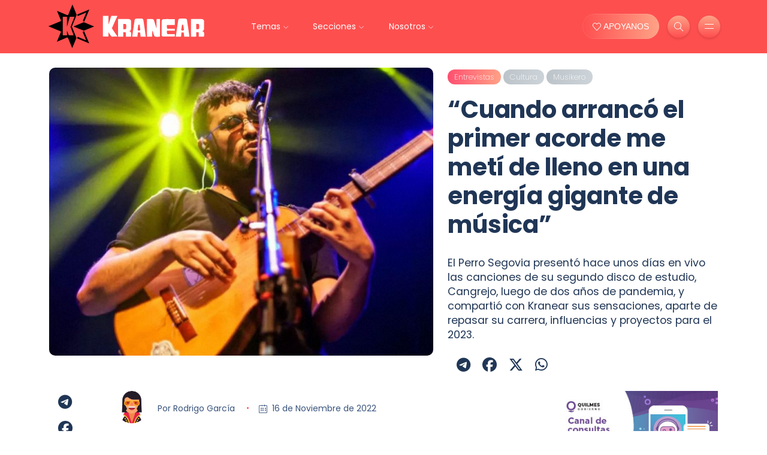

--- FILE ---
content_type: text/html; charset=UTF-8
request_url: https://kranear.com.ar/nota/cuando-arranco-el-primer-acorde-me-meti-de-lleno-en-una-energia-gigante-de-musica_8416
body_size: 11000
content:
<!DOCTYPE html>
<html lang="en-US">
<head>
	<meta http-equiv="Content-Type" content="text/html; charset=UTF-8">
	<meta name="viewport" content="width=device-width, initial-scale=1, maximum-scale=1">
	<link rel="shortcut icon" type="image/x-icon" href="https://kranear.com.ar/public/front/images/favicon.png">
    <!-- SEO Meta -->
    <title>Kranear - &ldquo;Cuando arranc&oacute; el primer acorde me met&iacute; de lleno en una energ&iacute;a gigante de m&uacute;sica&rdquo;</title>
    <meta name="description" content="El Perro Segovia present&oacute; hace unos d&iacute;as en vivo las canciones de su segundo disco de estudio, Cangrejo, luego de dos a&ntilde;os de pandemia, y comparti&oacute; con Kranear sus sensaciones, aparte de repasar su carrera, influencias y proyectos para el 2023." />
    <meta name="keywords" content="Música popular, Entrevistas, Cultura, Musikero" >
	<meta property="article:section" content="Article" />
    <meta property="article:publisher" content="https://www.facebook.com/RevistaKranear" >
    <meta property="article:tag" content="Música popular" >
    <meta property="article:tag" content="Entrevistas" >
    <meta property="article:tag" content="Cultura" >
    <meta property="article:tag" content="Musikero" >
        <meta property="og:type" content="article" >
    <meta property="og:title" content="Kranear - &ldquo;Cuando arranc&oacute; el primer acorde me met&iacute; de lleno en una energ&iacute;a gigante de m&uacute;sica&rdquo;" >
    <meta property="og:description" content="El Perro Segovia present&oacute; hace unos d&iacute;as en vivo las canciones de su segundo disco de estudio, Cangrejo, luego de dos a&ntilde;os de pandemia, y comparti&oacute; con Kranear sus sensaciones, aparte de repasar su carrera, influencias y proyectos para el 2023." >
    <meta property="og:url" content="https://kranear.com.ar/nota/cuando-arranco-el-primer-acorde-me-meti-de-lleno-en-una-energia-gigante-de-musica_8416" >
    <meta property="og:image" name="og:image"  content="https://kranear.com.ar/public/files/images/entrevi_618527.jpg" >
    <meta property="og:locale" content="es_LA" >
    <meta property="og:site_name" content="Kranear" >
    <meta name="twitter:card" content="summary_large_image" >
    <meta name="twitter:title" content="KRANEAR - &ldquo;Cuando arranc&oacute; el primer acorde me met&iacute; de lleno en una energ&iacute;a gigante de m&uacute;sica&rdquo;" >
    <meta name="twitter:image" content="https://kranear.com.ar/public/files/images/entrevi_618527.jpg" >
    <meta name="twitter:site" content="@RevistaKranear" >
    <meta name="twitter:creator" content="@RevistaKranear" >
    <meta name="twitter:url" content="https://kranear.com.ar/nota/cuando-arranco-el-primer-acorde-me-meti-de-lleno-en-una-energia-gigante-de-musica_8416" >
    <meta name="twitter:domain"  content="" >
    <meta name="twitter:description" content="El Perro Segovia present&oacute; hace unos d&iacute;as en vivo las canciones de su segundo disco de estudio, Cangrejo, luego de dos a&ntilde;os de pandemia, y comparti&oacute; con Kranear sus sensaciones, aparte de repasar su carrera, influencias y proyectos para el 2023." >
    <link rel="canonical" href="https://kranear.com.ar/nota/cuando-arranco-el-primer-acorde-me-meti-de-lleno-en-una-energia-gigante-de-musica_8416" />
		<!--AMP-->
	<link rel="amphtml" href="https://kranear.com.ar/amp/nota/cuando-arranco-el-primer-acorde-me-meti-de-lleno-en-una-energia-gigante-de-musica_8416" />
		<!-- STYLES -->
	<link rel="stylesheet" href="https://kranear.com.ar/public/front/css/bootstrap.min.css" type="text/css" media="all">
	<!--<link rel="stylesheet" href="https://kranear.com.ar/public/front/css/all.min.css?v=0as213002" type="text/css" media="all">-->
	
	<link rel="stylesheet" href="https://cdnjs.cloudflare.com/ajax/libs/font-awesome/6.5.2/css/all.min.css" integrity="sha512-SnH5WK+bZxgPHs44uWIX+LLJAJ9/2PkPKZ5QiAj6Ta86w+fsb2TkcmfRyVX3pBnMFcV7oQPJkl9QevSCWr3W6A==" crossorigin="anonymous" referrerpolicy="no-referrer" />
	<link rel="stylesheet" href="https://kranear.com.ar/public/front/css/slick.css?v=0as21301123002" type="text/css" media="all">
	<link rel="stylesheet" href="https://kranear.com.ar/public/front/css/simple-line-icons.css?v=0as21301123002" type="text/css" media="all">
	<link rel="stylesheet" href="https://kranear.com.ar/public/front/css/style.css?v=0aw514023002" type="text/css" media="all">
	<style>
		.preloader {position: fixed;top: 0;left: 0;z-index: 999999999;width: 100%;height: 100%;background-color: #fff;overflow: hidden }.preloader-inner {position: absolute;top: 50%;left: 50%;-webkit-transform: translate(-50%,-50%);transform: translate(-50%,-50%) }.preloader-icon {width: 100px;height: 100px;display: inline-block;padding: 0 }.preloader-icon span {position: absolute;display: inline-block;width: 100px;height: 100px;border-radius: 100%;background: #FE4F70 ;-webkit-animation: preloader-fx 1.6s linear infinite;animation: preloader-fx 1.6s linear infinite }.preloader-icon span:last-child {animation-delay: -.8s;-webkit-animation-delay: -.8s }@keyframes preloader-fx {0% {-webkit-transform: scale(0,0);transform: scale(0,0);opacity: .5 }100% {-webkit-transform: scale(1,1);transform: scale(1,1);opacity: 0 }}@-webkit-keyframes preloader-fx {0% {-webkit-transform: scale(0,0);opacity: .5 }100% {-webkit-transform: scale(1,1);opacity: 0 }}
	</style>
	<script async src="https://www.googletagmanager.com/gtag/js?id=UA-91733801-1"></script>
	<script>
	window.dataLayer = window.dataLayer || [];
	function gtag(){dataLayer.push(arguments);}
	gtag('js', new Date());
	gtag('config', 'UA-91733801-1');
	</script>
</head>
<body>
<div class="preloader" id="preloader">
<div class="preloader-inner">
<div class="preloader-icon">
<span></span>
<span></span>
</div>
</div>
</div>
<div class="site-wrapper">
	<div class="main-overlay"></div>
	<header class="header-default">
		<nav class="navbar navbar-expand-lg">
			<div class="container-xl">
				<a class="navbar-brand" href="https://kranear.com.ar/">
					<img src="https://kranear.com.ar/public/front/images/logo.svg" alt="logo" />
				</a> 
				<div class="collapse navbar-collapse">
					<ul class="navbar-nav mr-auto">
						<li class="nav-item dropdown">
							<a class="nav-link dropdown-toggle" href="#">Temas</a>
							<ul class="dropdown-menu">
								<li><a class="dropdown-item" href="https://kranear.com.ar/contenidos/militancia">Militancia</a></li>
								<li><a class="dropdown-item" href="https://kranear.com.ar/contenidos/peronismo">Peronismo</a></li>
								<li><a class="dropdown-item" href="https://kranear.com.ar/contenidos/politica">Política</a></li>
								<li><a class="dropdown-item" href="https://kranear.com.ar/contenidos/economia">Economía</a></li>
								<li><a class="dropdown-item" href="https://kranear.com.ar/contenidos/economia-social">Economía Social</a></li>
								<li><a class="dropdown-item" href="https://kranear.com.ar/contenidos/feminismo-popular">Feminismo Popular</a></li>
								<li><a class="dropdown-item" href="https://kranear.com.ar/contenidos/filosofia">Filosofía</a></li>	
								<li><a class="dropdown-item" href="https://kranear.com.ar/contenidos/gremiales">Gremiales</a></li>
							</ul>
						</li>
						<li class="nav-item dropdown">
							<a class="nav-link dropdown-toggle" href="#">Secciones</a>
							<ul class="dropdown-menu">
								<li><a class="dropdown-item" href="https://kranear.com.ar/contenidos/internacionales">Internacionales</a></li>
								<li><a class="dropdown-item"  href="https://kranear.com.ar/contenidos/musikero">Musikero</a></li>
								<li><a class="dropdown-item"  href="https://kranear.com.ar/contenidos/teatro">Teatro</a></li>
								<li><a class="dropdown-item"  href="https://kranear.com.ar/contenidos/cine">Cine</a></li>
								<li><a class="dropdown-item"  href="https://kranear.com.ar/contenidos/morfar">Morfar</a></li>
								<li><a class="dropdown-item" href="https://kranear.com.ar/contenidos/entrevistas">Entrevistas</a></li>
								<li><a class="dropdown-item" href="https://kranear.com.ar/contenidos/gremiales">Gremiales</a></li>
								<li><a class="dropdown-item"  href="https://kranear.com.ar/contenidos/barro-twittero">Barro Twittero</a></li>
							</ul>
						</li>
						<li class="nav-item dropdown">
							<a class="nav-link dropdown-toggle" href="#">Nosotros</a>
							<ul class="dropdown-menu">
								<li><a class="dropdown-item"  href="https://kranear.com.ar/nosotros">Kranear</a></li>
								<li><a class="dropdown-item"  href="https://kranear.com.ar/colaboradores">Colaboradores</a></li>
							</ul>						
						</li>
					</ul>
				</div>
				<div class="header-right">
					<div class="header-buttons">
						<a href="https://kranear.com.ar/colaboraciones" class="btn btn-default pulse" >
							<i class="icon-heart icons"></i>&nbsp;APOYANOS
						</a>
						<button class="search icon-button">
							<i class="icon-magnifier"></i>
						</button>
						<button class="burger-menu icon-button">
							<span class="burger-icon"></span>
						</button>
					</div>
				</div>
			</div>
		</nav>
	</header><section class="main-content mt-4">
	<div class="container-xl">
		<div class="row gy-4">
			<div class="col-lg-7">
				<div class="post post-single">
					<div class="featured-image">
						<img src="https://kranear.com.ar/public/front/images/frame.gif" alt="post-title"	style="width:100%;background:url('https://kranear.com.ar/public/files/images/entrevi_618527.jpg') no-repeat center top; background-size:cover" >
					</div>
				</div>
			</div>	
		<div class="col-lg-5 data"> 
			<div class="post-header">
				<p >
										<a href="https://kranear.com.ar/contenidos/entrevistas">
						<b class="category-badge ">Entrevistas</b>
						</a> 
											<a href="https://kranear.com.ar/contenidos/cultura">
						<b class="category-badge second">Cultura</b>
						</a> 
											<a href="https://kranear.com.ar/contenidos/musikero">
						<b class="category-badge second">Musikero</b>
						</a> 
									</p>
				<h1 class="title mt-0 mb-2" >“Cuando arrancó el primer acorde me metí de lleno en una energía gigante de música”</h1>
			</div>
			<div class="post-content clearfix" >
				<h6>El Perro Segovia presentó hace unos días en vivo las canciones de su segundo disco de estudio, Cangrejo, luego de dos años de pandemia, y compartió con Kranear sus sensaciones, aparte de repasar su carrera, influencias y proyectos para el 2023.</h6>
			</div>
					<ul class="social-icons list-unstyled list-inline mb-0">
			<li class="list-inline-item" ><a href="https://telegram.me/share/url?url=https://kranear.com.ar/nota/cuando-arranco-el-primer-acorde-me-meti-de-lleno-en-una-energia-gigante-de-musica_8416&text=Te sugiero esta nota" target="_blank"><i class="fab fa-telegram"></i></a></li>
			<li class="list-inline-item" ><a href="http://www.facebook.com/sharer.php?u=https://kranear.com.ar/nota/cuando-arranco-el-primer-acorde-me-meti-de-lleno-en-una-energia-gigante-de-musica_8416" target="_blank"><i class="fab fa-facebook"></i> </a></li>
			<li class="list-inline-item" ><a href="https://twitter.com/share?url=https://kranear.com.ar/nota/cuando-arranco-el-primer-acorde-me-meti-de-lleno-en-una-energia-gigante-de-musica_8416&text=" target="_blank"><i class="fab fa-x-twitter"></i></a></li>
			<li class="list-inline-item" ><a href="https://web.whatsapp.com/send?text=Te sugiero esta nota https://kranear.com.ar/nota/cuando-arranco-el-primer-acorde-me-meti-de-lleno-en-una-energia-gigante-de-musica_8416" target="_blank"><i class="fab fa-whatsapp"></i></a></li>
		</ul>
						</div>
	</div>
</section>
<section class="main-content mt-4">
	
<div class="container-xl">
	<div class="row gy-4">
		<div class="col-lg-1 threadbar">
					<ul class="social-icons list-unstyled list-inline mb-0">
			<li  ><a href="https://telegram.me/share/url?url=https://kranear.com.ar/nota/cuando-arranco-el-primer-acorde-me-meti-de-lleno-en-una-energia-gigante-de-musica_8416&text=Te sugiero esta nota" target="_blank"><i class="fab fa-telegram"></i></a></li>
			<li  ><a href="http://www.facebook.com/sharer.php?u=https://kranear.com.ar/nota/cuando-arranco-el-primer-acorde-me-meti-de-lleno-en-una-energia-gigante-de-musica_8416" target="_blank"><i class="fab fa-facebook"></i> </a></li>
			<li  ><a href="https://twitter.com/share?url=https://kranear.com.ar/nota/cuando-arranco-el-primer-acorde-me-meti-de-lleno-en-una-energia-gigante-de-musica_8416&text=" target="_blank"><i class="fab fa-x-twitter"></i></a></li>
			<li  ><a href="https://web.whatsapp.com/send?text=Te sugiero esta nota https://kranear.com.ar/nota/cuando-arranco-el-primer-acorde-me-meti-de-lleno-en-una-energia-gigante-de-musica_8416" target="_blank"><i class="fab fa-whatsapp"></i></a></li>
		</ul>
			</div>
		<div class="col-lg-8">
			<div class="post post-single">
				<div class="post-content clearfix" >
									<ul class="meta list-inline mb-4">
						<li class="list-inline-item">
																<a href="https://kranear.com.ar/autor/rodrigo-garcia">
									<img src="https://kranear.com.ar/public/front/images/pix.gif" style="width:54px;background: url('https://kranear.com.ar/public/files/images/thumbnail/avatar1_085075.png') no-repeat center top;background-size: cover;border-radius: 50%;margin-bottom:6px;" class="author" alt="author: Rodrigo García">
								</a>
																								Por <a href="https://kranear.com.ar/autor/rodrigo-garcia">Rodrigo García</a>
														</li>
						
						<li class="list-inline-item">
							<i class="icon-calendar icons"></i>&nbsp;
							16 de Noviembre de 2022						</li>
					</ul>
				<p>Leandro &ldquo;Perro&rdquo; Segovia naci&oacute; en Boulogne Sur Mer, Buenos Aires, el 28 de junio de 1989. Se cri&oacute; en una familia de m&uacute;sicos, escuchando tango y folclore, y su abuelo le ense&ntilde;o a tocar el bandone&oacute;n a los seis a&ntilde;os. En el secundario se recibi&oacute; de t&eacute;cnico electr&oacute;nico, y hoy ejerce el oficio en una f&aacute;brica del partido de San Mart&iacute;n. En 2015 form&oacute; parte de Viejo Perro Blanco, un grupo que, con su nombre, homenajeaba a Luis Alberto Spinetta (de ah&iacute; naci&oacute; su apodo).&nbsp;</p><p>El Perro tiene dos discos editados: Quiero ser libre (2020), producido por Yacar&eacute; Manso -un amigo de Kranear - que fue presentado durante la pandemia por <em>streaming,</em> desde el espacio P&aacute;ramo Cultural, y junto a la banda &#39;Les paseadores&#39;, y su m&aacute;s reciente &aacute;lbum de estudio, Cangrejo (2022), producido por Aaron Oliver.</p><p>Segovia gir&oacute; por todo el pa&iacute;s y contin&uacute;a creando m&uacute;sica, abordando la canci&oacute;n sin tab&uacute;es, explorando distintos g&eacute;neros, llevando la palabra como bandera para construir y acompa&ntilde;ar a la realidad que habitamos. En este ida y vuelta, habl&oacute; con Kranear sobre su recorrido, su m&uacute;sica, y del encuentro con su p&uacute;blico, en el local palermitano de Lucille, en la presentaci&oacute;n de &ldquo;Cangrejo&rdquo;. &nbsp;</p><p><strong>&iquest;C&oacute;mo te sentiste en la presentaci&oacute;n de &#39;Cangrejo&#39;?</strong></p><p>Sent&iacute; de todo. Creo que esa noche pas&eacute; por todas las emociones. Cuando arranc&oacute; el primer acord&eacute; me met&iacute; de lleno en una energ&iacute;a gigante de m&uacute;sica y me dej&eacute; llevar por la sensibilidad. Fue un momento que esper&eacute; muchos meses y fue una fiesta. Agradezco a toda la gente, al equipo maravilloso que construimos y a m&iacute; por ponerle todo hasta &uacute;ltimo momento. Siento que fue el inicio de algo inmenso.</p><p><strong>En &#39;Awita de coco&#39; haces como una oda a la soledad, &iquest;no?</strong></p><p>S&iacute;, creo que somos la generaci&oacute;n que se le par&oacute; de manos a las imposiciones que nos ven&iacute;an exigiendo c&oacute;mo vivir, c&oacute;mo ser una persona &#39;realizada&#39;. Haci&eacute;ndonos sentir seres incompletos que deben encontrar a su mitad. Awita de coco quiere validarme como persona dentro de un colectivo social y al mismo tiempo como ser individual.</p><p><strong>&#39;Gotita de agua&#39; es una cr&iacute;tica a la destrucci&oacute;n del medio ambiente, y tambi&eacute;n dec&iacute;s &#39;Argentina es un granero de China&#39;. &iquest;A qu&eacute; te refer&iacute;s con esa afirmaci&oacute;n?</strong></p><p>Creo que la ley de humedales se viene pateando desde hace mucho porque no le conviene a los negociados de varios empresarios, pol&iacute;ticos, convengamos que el modelo econ&oacute;mico argentino siempre fue y es a costa de la destrucci&oacute;n ambiental y eso lo ve&iacute;an pocas personas. Hoy somos muches m&aacute;s les que repudiamos eso y queremos una forma m&aacute;s sana y emp&aacute;tica con la vida.</p><p>El &#39;granero de China&#39; alude a las megafactorias porcinas que quiso instalar a espaldas del pueblo el se&ntilde;or Capitanich. Se arm&oacute; alta movida en las calles y tuvieron que frenar.</p><p>Hay pol&iacute;ticas pero nos falta una bocha y saben bien cu&aacute;les faltan y venimos pidiendo.</p><p><strong>En este disco metes muchos sonidos urbanos. &iquest;C&oacute;mo ves toda esta movida urbana actual y su popularidad? Y vos que sos del conurbano: &iquest;C&oacute;mo ves a los pibes y las pibas en relaci&oacute;n con las drogas, la violencia?</strong></p><p>Veo mucha movida de pibes en los barrios escuchando m&uacute;sica, freestaleando, compartiendo arte en sus diversas formas y me parece hermoso. Hay diversas realidades en el conurbano y se necesita urgente mucho acompa&ntilde;amiento del Estado ah&iacute; para poder curar tanto da&ntilde;o y que les pibes puedan hacer lo que aman con todos sus derechos presentes.</p><p><strong>&iquest;Qu&eacute; buscaste a la hora de elegir a Aaron Oliver como productor para este disco?</strong></p><p>Nos encontramos con Aaron, creo que no ten&iacute;a idea de lo que iba a desencadenarse.Yo estaba preparando un disco bien ac&uacute;stico en casa y la vida nos encontr&oacute; para adentrarnos a algo que iba tomando forma d&iacute;a a d&iacute;a, totalmente distinta a lo que hab&iacute;a planeado.</p><p><strong>&iquest;Porque te autodefin&iacute;s &#39;un m&uacute;sico y obrero&#39;?</strong></p><blockquote><p>Me considero un obrero de la m&uacute;sica, construyendo y andando con una bolsa de canciones al hombro. Y adem&aacute;s trabajo en una f&aacute;brica hace bastantes a&ntilde;os.</p></blockquote><p class='epi'><img class='fr-dib fr-draggable' src='https://kranear.com.ar/public/files/images/lucille_618601.jpg' style='width: auto; height: auto;'>El cierre del show en Lucille, hace unos d&iacute;as.</p><p><strong>&iquest;En qu&eacute; momento de tu vida te diste cuenta que ten&iacute;a facilidad para poder escribir canciones? Mientras escuchaba &#39;mates&#39; y &#39;Cartas&#39; de &ldquo;Cangrejo&rdquo;, sent&iacute; que estaba en la ruta tomando mates y que con ansias esperaba que ella me conteste la carta&hellip;</strong></p><p>Si te pas&oacute; eso entonces gran parte de mi intenci&oacute;n se cumpli&oacute;. Bien ah&iacute;. &nbsp;Me gusta generar ese viaje a la imagen de la composici&oacute;n. Me di cuenta que flu&iacute;a en esto de escribir canciones cuando ten&iacute;a 18 a&ntilde;os. Siempre me gust&oacute; inventar melod&iacute;as mientras jugaba de chico con mis juguetes, hacia voces de personajes, efectos de sonido, etc. y en alg&uacute;n momento eso empez&oacute; a mutar a la composici&oacute;n de una canci&oacute;n creo.</p><p><strong>En la canci&oacute;n &#39;Reset&#39; cont&aacute;s tu experiencia en pandemia. &iquest;Cre&iacute;ste en alg&uacute;n momento que iba a durar tanto el encierro?&nbsp;</strong></p><p>Cuando se corri&oacute; la fecha por primera vez sent&iacute; que ten&iacute;a para largo, en un momento me sent&iacute; desesperanzado y cre&iacute; que esta iba a ser una nueva forma para siempre. Terrible.</p><p><strong>&iquest;Qu&eacute; lectura haces de las pol&iacute;ticas de Estado respecto a la pandemia: vacunas, ayuda econ&oacute;mica y dem&aacute;s?</strong></p><p>En cuanto a las pol&iacute;ticas no tengo nada que repudiar. Se hizo lo que se pudo, a contratiempo y con un pa&iacute;s cagado a palos.</p><p><strong>&iquest;C&oacute;mo se viv&iacute;a la m&uacute;sica en esa casa de Boulogne cuando eras chico?&nbsp;</strong></p><p>En casa siempre sonaba el <em>fuelle</em> de mi abuelo, o mi abuela cant&aacute;ndole en italiano a las plantas que regaba o mi vieja con alguna del flaco o The Beatles. Toda esa informaci&oacute;n me fue nutriendo desde muy temprano.</p><p><strong>&iquest;Qu&eacute; balance &nbsp;podes hacer de tu 2022, y c&oacute;mo viene el 2023?</strong></p><p>Mucho movimiento tuvo el 2022. No me conoc&iacute;a en esta faceta y la verdad me gust&oacute;. Hice todo lo que me propuse, por momentos fluyendo, por momentos a los ponchazos, pero aprendiendo todo el tiempo. Me guardo este a&ntilde;o en un cuadrito.</p><p>El 2023 viene con ganas e incertidumbre. Por lo pronto se viene un single, &#39;Guiso de besos&#39; con Feat y Ni&ntilde;o Etc. Y seguimos haciendo m&uacute;sica con Aaron Oliver. Tengo ganas de hacer grandes shows con la banda y seguir acompa&ntilde;ando a todes en el d&iacute;a a d&iacute;a.&nbsp;</p><p>Hace casi un a&ntilde;o atr&aacute;s, con Kranear le hicimos una primera entrevista al Perro: <a href='https://kranear.com.ar/nota/abrazo-infusion-y-paisaje_7627'>https://kranear.com.ar/nota/abrazo-infusion-y-paisaje_7627</a></p>				</div>
				<div class="post-bottom">
					<div class="row d-flex align-items-center">
						<div class="col-12 text-center text-md-start">
									<a href="https://kranear.com.ar/etiqueta/musica-popular_2366" class="tag">Música popular</a>
								</div>
					</div>
									<div class="about-author padding-30 rounded mt-5">
											<div class="thumb">
							<img src="https://kranear.com.ar/public/front/images/pix.gif" 
								style="background: url('https://kranear.com.ar/public/files/images/medium/avatar1_085075.png') no-repeat center top;background-size: cover;border-radius: 50%;width:100%" class="author" alt="author: Rodrigo García">
						</div>
												<div class="details">
							<h4 class="name"><a href="https://kranear.com.ar/autor/rodrigo-garcia">Rodrigo García</a></h4>
							<p>Periodista especializado en Cultura y Rock Argentino.</p>
							<ul class="social-icons list-unstyled list-inline mb-0">
															</ul>
						</div>
					</div>
			 
				</div>
			</div>
			<div class="spacer" data-height="50"></div>
			<div class=" data-bg-image" data-bg-image="https://kranear.com.ar/public/front/images/bg4.gif" style="max-width: 700px;margin: 0 auto;">
				<div class="section-header">
					<p style="margin-bottom: .3rem;">Sigamos conectados. Recibí las notas por correo.</p>
					<h3 class="section-title">Suscribite a Kranear</h3>
					<img src="https://kranear.com.ar/public/front/images/wave.svg" class="wave" alt="wave" />
				</div>
            <!-- Contact Form -->
				<form action="https://www2.smartmail.com.ar/subscribe.php" method="post" accept-charset="UTF-8">
					<input type="hidden" name="FormValue_ListID" value="7479">
					<input type="hidden" name="FormValue_Command" value="Subscriber.Add" id="FormValue_Command">	
					<div class="messages"></div>
					<div class="row">
						<div class="column col-md-4">
							<div class="form-group">
								<input type="text" class="form-control" name="FormValue_Fields[CustomField1646]" placeholder="Nombre" required="required">
							</div>
						</div>
						<div class="column col-md-4">
							<div class="form-group">
								<input type="email" class="form-control" name="FormValue_Fields[EmailAddress]" placeholder="Email" type="email" required="required" >
							</div>
						</div>
						<div class="column col-md-4">
							<input class="btn btn-default"  name="FormButton_Subscribe" type="submit" value="Suscribirme">
						</div>
					</div>
				</form>
			</div>
		</div>
		<div class="col-lg-3">
			<div class="sidebar">
			<div class="bann">
	<a href="https://www.quilmes.gov.ar/" target="_blank">
		<img class="mb-4" src="https://kranear.com.ar/public/front/images/bann/quilmes1.jpg?v=000esgf" alt="Obras Quilmes">
	</a>
	<a href="https://www.atecapital.org/" target="_blank">
		<img class="mb-4" src="https://kranear.com.ar/public/front/images/bann/ate.jpg?v=000esgf" alt="ATE Capital">
	</a>
	<a href="https://www.legislatura.gob.ar/" target="_blank">
		<img class="mb-4" src="https://kranear.com.ar/public/front/images/bann/oficial_c.jpg?v=000esgf" alt="Legislatura CABA">
	</a>
	<a href="https://www.quilmes.gov.ar/" target="_blank">
		<img class="mb-4" src="https://kranear.com.ar/public/front/images/bann/quilmes3.jpg?v=000esgf" alt="Obras Quilmes">
	</a>
</div>
<hr class="split"/>
	<!-- Nav tabs -->
				<ul class="nav nav-tabs nav-pills nav-fill mb-3" id="postsTab" role="tablist">
											<li class="nav-item mb-1" role="presentation"><button aria-controls="popular" aria-selected="true" class="nav-link active" data-bs-target="#popular" data-bs-toggle="tab" id="popular-tab" role="tab" type="button">Relacionados</button>
						</li>
											 <li class="nav-item mb-1" role="presentation"><button aria-controls="recent" aria-selected="false" class="nav-link" data-bs-target="#recent" data-bs-toggle="tab" id="recent-tab" role="tab" type="button">Reciente</button>
						 </li>
									</ul>
				<!-- Tab panes -->
				<div class="tab-content" id="postsTabContent">
					<div class="lds-dual-ring"></div>
											<div aria-labelledby="popular-tab" class="tab-pane fade show  active in" id="popular" role="tabpanel">
						 			<div class="post post-list-sm circle">
								<div class="thumb circle mb-2">
					<a href="https://kranear.com.ar/nota/nosotros-amamos-hacer-musica-estar-arriba-del-escenario_8771">
						<div class="inner">
							<img style="background:url(https://kranear.com.ar/files/images/medium/j5dfdfy_206646.jpg) no-repeat center center;background-size:cover" src="https://kranear.com.ar/public/front/images/pix-360k250.gif" alt="">
						</div>
					</a>
				</div>
								<div class="details clearfix">
					<h6 class="post-title my-0"><a href="https://kranear.com.ar/nota/nosotros-amamos-hacer-musica-estar-arriba-del-escenario_8771">“Nosotros amamos hacer música, estar arriba del escenario”</a>
					</h6>
											<p class="context mt-1">Entrevista con un Bersuit</p>
									</div>
			</div>
					<div class="post post-list-sm circle">
								<div class="thumb circle mb-2">
					<a href="https://kranear.com.ar/nota/cuando-el-arte-transmuta-el-dolor_8503">
						<div class="inner">
							<img style="background:url(https://kranear.com.ar/files/images/medium/portada_292600.jpg) no-repeat center center;background-size:cover" src="https://kranear.com.ar/public/front/images/pix-360k250.gif" alt="">
						</div>
					</a>
				</div>
								<div class="details clearfix">
					<h6 class="post-title my-0"><a href="https://kranear.com.ar/nota/cuando-el-arte-transmuta-el-dolor_8503">Cuando el arte transmuta el dolor</a>
					</h6>
									</div>
			</div>
					<div class="post post-list-sm circle">
								<div class="thumb circle mb-2">
					<a href="https://kranear.com.ar/nota/nosotras-tuvimos-que-luchar-con-muchas-cosas-que-hoy-en-dia-son-mas-claras_8527">
						<div class="inner">
							<img style="background:url(https://kranear.com.ar/files/images/medium/portada_582369.jpg) no-repeat center center;background-size:cover" src="https://kranear.com.ar/public/front/images/pix-360k250.gif" alt="">
						</div>
					</a>
				</div>
								<div class="details clearfix">
					<h6 class="post-title my-0"><a href="https://kranear.com.ar/nota/nosotras-tuvimos-que-luchar-con-muchas-cosas-que-hoy-en-dia-son-mas-claras_8527">“Nosotras tuvimos que luchar con muchas cosas que hoy en día son más claras”</a>
					</h6>
									</div>
			</div>
								</div>
											<div aria-labelledby="recent-tab" class="tab-pane fade" id="recent" role="tabpanel">
										<div class="post post-list-sm circle">
								<div class="thumb circle mb-2">
					<a href="https://kranear.com.ar/nota/el-libro-blanco-de-china_9146">
						<div class="inner">
							<img style="background:url(https://kranear.com.ar/files/images/medium/6e9439b_719212.jpg) no-repeat center center;background-size:cover" src="https://kranear.com.ar/public/front/images/pix-360k250.gif" alt="">
						</div>
					</a>
				</div>
								<div class="details clearfix">
					<h6 class="post-title my-0"><a href="https://kranear.com.ar/nota/el-libro-blanco-de-china_9146">El libro blanco de China</a>
					</h6>
											<p class="context mt-1">Política internacional</p>
									</div>
			</div>
					<div class="post post-list-sm circle">
								<div class="thumb circle mb-2">
					<a href="https://kranear.com.ar/nota/el-fin-del-derecho-internacional_9158">
						<div class="inner">
							<img style="background:url(https://kranear.com.ar/files/images/medium/1200-17_618910.jpeg) no-repeat center center;background-size:cover" src="https://kranear.com.ar/public/front/images/pix-360k250.gif" alt="">
						</div>
					</a>
				</div>
								<div class="details clearfix">
					<h6 class="post-title my-0"><a href="https://kranear.com.ar/nota/el-fin-del-derecho-internacional_9158">El fin del derecho internacional</a>
					</h6>
											<p class="context mt-1">Agresión de los EEUU</p>
									</div>
			</div>
					<div class="post post-list-sm circle">
								<div class="thumb circle mb-2">
					<a href="https://kranear.com.ar/nota/recitales-y-discos-anuario-2025_9154">
						<div class="inner">
							<img style="background:url(https://kranear.com.ar/files/images/medium/2-1-203_203097.jpg) no-repeat center center;background-size:cover" src="https://kranear.com.ar/public/front/images/pix-360k250.gif" alt="">
						</div>
					</a>
				</div>
								<div class="details clearfix">
					<h6 class="post-title my-0"><a href="https://kranear.com.ar/nota/recitales-y-discos-anuario-2025_9154">Recitales y discos: anuario 2025</a>
					</h6>
											<p class="context mt-1">Cultura nacional</p>
									</div>
			</div>
								</div>
									</div>
	<hr class="split"/>
<div class="bann" >
	<a href="https://quilmes.gov.ar/recoleccion/" target="_blank">
		<img class="mb-4" src="https://kranear.com.ar/public/front/images/bann/quilmes2.jpg?v=aa31drfds4sd" alt="Obras Quilmes">
	</a>
</div>			</div>
		</div>
	</div>
</div>
</section><footer>
    <div class="container-xl">
        <div class="footer-inner">
            <div class="row d-flex align-items-center gy-4">
                <div class="col-md-4">
                    <span class="copyright">© 2026 Kranear. </span> <a href="https://kranear.com.ar/rss.xml">RSS Feed</a> 
                    <ul class="icons list-inline mb-0 visible">
                        <li class="list-inline-item"><a href="https://www.facebook.com/RevistaKranear"><i class="fab fa-facebook"></i></a></li>
                        <li class="list-inline-item"><a href="https://twitter.com/RevistaKranear"><i class="fab fa-x-twitter"></i></a></li>
                        <li class="list-inline-item"><a href="https://www.instagram.com/RevistaKranear/"><i class="fab fa-instagram"></i></a></li>
                    </ul>
                </div>
                <div class="col-md-4 text-center">
                    <span style="font-size:x-small"><a href="https://directy.net/indy"><b>Indy</b></a> CMS Medios Digitales</span>
                </div>
                <div class="col-md-4">
                    <a href="#" id="return-to-top" class="float-md-end"><i class="icon-arrow-up"></i>Subir</a>
                </div>
            </div>
        </div>
    </div>
</footer>
</div>
<div class="search-popup">
    <button type="button" class="btn-close" aria-label="Close"></button>
    <div class="search-content">
        <div class="text-center">
            <h3 class="mb-4 mt-0">Buscador</h3>
        </div>
        <form class="d-flex search-form" action="https://kranear.com.ar/buscador" method="POST">
            <input class="form-control me-2" type="search" placeholder="Buscar ..." name="search" aria-label="Buscar">
            <button class="btn btn-default btn-lg" type="submit"><i class="icon-magnifier"></i></button>
        </form>
    </div>
</div>
<div class="canvas-menu d-flex align-items-end flex-column ">
    <button type="button" class="btn-close" aria-label="Close"></button>
    <div class="logo">
        <img src="https://kranear.com.ar/public/front/images/logo2.svg" alt="Kranear" />
    </div>
    <nav>
        <ul class="vertical-menu mobile" >
            <li>
                <a  href="#">Temas</a>
                <ul class="submenu">               
                    <li><a  href="https://kranear.com.ar/contenidos/militancia">Militancia</a></li>
                    <li><a  href="https://kranear.com.ar/contenidos/peronismo">Peronismo</a></li>
                    <li><a  href="https://kranear.com.ar/contenidos/politica">Política</a></li>
                    <li><a  href="https://kranear.com.ar/contenidos/economia">Economía</a></li>
                    <li><a  href="https://kranear.com.ar/contenidos/economia-social">Economía Social</a></li>
                    <li><a  href="https://kranear.com.ar/contenidos/feminismo-popular">Feminismo Popular</a></li>
                    <li><a  href="https://kranear.com.ar/contenidos/filosofia">Filosofía</a></li>	
                    <li><a  href="https://kranear.com.ar/contenidos/gremiales">Gremiales</a></li>
                </ul>
            </li>
            <li>
                <a href="#">Secciones</a>
                <ul class="submenu">
                    <li><a  href="https://kranear.com.ar/contenidos/internacionales">Internacionales</a></li>
                    <li><a   href="https://kranear.com.ar/contenidos/musikero">Musikero</a></li>
                    <li><a   href="https://kranear.com.ar/contenidos/teatro">Teatro</a></li>
                    <li><a   href="https://kranear.com.ar/contenidos/cine">Cine</a></li>
                    <li><a   href="https://kranear.com.ar/contenidos/morfar">Morfar</a></li>
                    <li><a  href="https://kranear.com.ar/contenidos/entrevistas">Entrevistas</a></li>
                    <li><a  href="https://kranear.com.ar/contenidos/gremiales">Gremiales</a></li>
                    <li><a   href="https://kranear.com.ar/contenidos/barro-twittero">Barro Twittero</a></li>
                </ul>
            </li>
            <li><a href="https://kranear.com.ar/nosotros">Nosotros</a></li>
            <li><a  href="https://kranear.com.ar/autores">Autores</a></li>
		</ul>
        <ul class="vertical-menu">
             <li><a href="https://kranear.com.ar/contenidos/derechos-humanos">Derechos Humanos</a></li>
                    <li><a href="https://kranear.com.ar/contenidos/salud">Salud</a></li>
                    <li><a href="https://kranear.com.ar/contenidos/educacion">Educación</a></li>
                    <li><a href="https://kranear.com.ar/contenidos/seguridad">Seguridad</a></li>
                    <li><a href="https://kranear.com.ar/contenidos/judiciales">Judiciales</a></li>
                    <li><a href="https://kranear.com.ar/contenidos/cultura">Cultura</a></li>
                    <li><a href="https://kranear.com.ar/contenidos/comunidad-lgbt">Comunidad LGBT</a></li>
                    <li><a href="https://kranear.com.ar/contenidos/cultura-deportiva">Cultura Deportiva</a></li>
                    <li><a href="https://kranear.com.ar/contenidos/qatar-2022">Qatar 2022</a></li>
        </ul>
    </nav>
    <ul class="social-icons list-unstyled list-inline mb-0 mt-3 w-100">
        <li class="list-inline-item"><a href="https://www.facebook.com/RevistaKranear"><i class="fab fa-facebook"></i></a></li>
        <li class="list-inline-item"><a href="https://twitter.com/RevistaKranear"><i class="fab fa-x-twitter"></i></a></li>
        <li class="list-inline-item"><a href="https://www.instagram.com/RevistaKranear/"><i class="fab fa-instagram"></i></a></li>
    </ul>
</div>
<script src="https://kranear.com.ar/public/front/js/jquery.min.js"></script>
<script src="https://kranear.com.ar/public/front/js/popper.min.js"></script>
<script src="https://kranear.com.ar/public/front/js/bootstrap.min.js"></script>
<script src="https://kranear.com.ar/public/front/js/slick.min.js"></script>
<script src="https://kranear.com.ar/public/front/js/jquery.sticky-sidebar.min.js"></script>
<script src="https://kranear.com.ar/public/front/js/custom.js?v=1ez20ag0"></script>
<style>.navbar>.container-xl{padding-right: var(--bs-gutter-x,.5rem); padding-left: var(--bs-gutter-x,.5rem)}a.btn-default>i.icon-heart:before{position: relative;top: .1rem;}@media only screen and (max-width: 576px) {.header-buttons .btn.pulse{padding: 4.5px 9px!important;font-size: 12px;}.header-right .header-buttons{margin-left:2px!important}}.btn.pulse{border:solid 1px rgba(255,255,255,.09);padding: 9.5px 16px;text-transform:uppercase} a.pulse, input.pulse{box-shadow: 0 0 0 0 rgba(255, 163, 135, 0.4);-moz-animation: pulse 2s infinite;-webkit-animation: pulse 2s infinite;animation: pulse 2s infinite;}@keyframes pulse {0% {box-shadow: 0 0 0 0 rgba(255, 163, 135, 1);}70% {box-shadow: 0 0 0 10px rgba(255, 163, 135, 0);}100% {box-shadow: 0 0 0 50px rgba(255, 163, 135, 0);}}.post.post-list-sm.before-seperator:after {content: "";display: block;height: 1px;margin-bottom: 20px;margin-top: 20px;width: 100%;background: #EBEBEB;background: -webkit-linear-gradient(right, #EBEBEB 0%, #e3d5d5 90%);background: linear-gradient(to left, #EBEBEB 0%, #e3d5d5 90%) }.post.post-list-sm.before-seperator:before {content: "";display: block;height: 1px;margin-bottom: 20px;margin-top: 20px;width: 100%;background: #EBEBEB;background: -webkit-linear-gradient(right, #e3d5d5 90%, #EBEBEB 0%);background: linear-gradient(to left,#e3d5d5 90%, #EBEBEB 0%) }
.post.post-list-sm.linked h5{margin:0;}.post.post-list-sm.linked h5>a{color:inherit}.post-content img{border-radius: 6px;}.btn-admin {color: rgba(0,0,0,.26) ;padding: 9.5px 36px;background: rgba(0,0,0,.06) ;border: solid 1px #FFF;max-width: 240px;}p.epi{display: inline-block;font-size: 85%;border-bottom: rgba(0,0,0,.1) 1px solid;line-height: 1.5;padding-bottom: .6rem;margin-bottom: 2rem;}p.epi>img{display: list-item;margin-bottom: .6rem;}blockquote {padding: 30px 20px 20px 45px;margin: 0 0 20px;background: #fff8fa;border-left: solid 6px #fe4f4f;position: relative;font-weight: 500;color: #666;line-height: 1.45;font-style: oblique;font-size: 112%;}blockquote:before {color: #ccc;content: open-quote;font-size: 4em;line-height: 0.1em;position: absolute;left: 10px;top: 30px;}blockquote:after {content: close-quote;color: #ccc;font-size: 4em;line-height: 0.1em;position: absolute;right: 30px;bottom: 0;}.post-content.clearfix h6 {line-height: 1.42;font-weight: 400;font-size: 1.1rem;}.post-header p {line-height: 2;}.post-header h1.title {line-height: 1.2;letter-spacing: -.01rem }.sidebar .bann {padding: 0;text-align: center }.brooks {position: relative;background-size: contain;font-size: 2em;line-height: 1.35em;font-style: italic;border-bottom: 0px solid #e7e6e4;border-left: 0;background: url('https://kranear.com.ar/public/front/images/wave.svg') no-repeat center bottom;}.brooks:before {content: '\201C';position: absolute;top: 0.25em;left: -0.15em;color: #e7e6e4;font-size: 6em;z-index: -1;}.post-carousel-lg .slick-dots {bottom: 8px;}.post.post-grid .details {padding-top: 10px;}img.size-full {width: 100% }.social-icons a {font-size: 1.5rem }.about-author .social-icons a {font-size: 1.15rem }.post-single .post-content {padding-left: 1rem;padding-right: 1.1rem;}.post .thumb img {width: 100% }.navbar-nav .nav-link {color: #fff }#postsTabContent .post .thumb.circle .inner {border-radius: 9px;}#postsTabContent .post.post-list-sm.circle .details {margin-left: 5px;}#postsTabContent .post.post-list-sm.circle .thumb {max-width: 100%;}.post .thumb.circle .inner {border-radius: 3px;}#hero .featured-post-lg .details {bottom: 20px }#hero .featured-post-lg .post-title {line-height: 1.35;}#hero .featured-post-lg .thumb:after {background: #B9492500;background: -webkit-linear-gradient(top, #B9492500, #1B1E5C);background: -moz-linear-gradient(top, #B9492500, #1B1E5C);background: linear-gradient(to bottom, #B9492500, #1B1E5C);}#hero .container-xl>.row {margin-top: 0 }.single-cover {background-size: contain;background-position: center center;background-attachment: fixed;background-repeat: no-repeat;height: 600px;position: relative;}.header-default {background: #fe4f4f url('https://kranear.com.ar/public/front/images/bg-header_.png') repeat !important;}.data {display: flex !important;flex-direction: column !important;justify-content: center !important;}b.category-badge {font-weight: 200;color: #FFF;font-size: 13px;border-radius: 25px;display: inline-block;padding: 6px 11px;line-height: 1;z-index: 1;background: #FE4F70;background: -webkit-linear-gradient(left, #FE4F70 0%, #FFA387 51%, #FE4F70 100%);background: linear-gradient(to right, #FE4F70 0%, #FFA387 51%, #FE4F70 100%);background-size: 200% auto;-webkit-transition: all 0.3s ease-in-out;-moz-transition: all 0.3s ease-in-out;transition: all 0.3s ease-in-out;}b.category-badge.second {background: #cdd4d9;background: -webkit-linear-gradient(left, #bcc4ca 0%, #cdd4d9 51%, #bcc4ca 100%);background: linear-gradient(to right, #bcc4ca 0%, #cdd4d9 51%, #bcc4ca 100%);background-size: 200% auto;}.header-default {padding: 5px 0;}.header-default.clone {padding: 1px 0;}.header-default.clone .navbar-brand img{ height:54px}.section-header img.wave {margin-top: 0;}.title-block {font-size: 50px;font-weight: 700;color: #000;text-transform: uppercase;margin-top: 0px;margin-bottom: 19px;position: relative;line-height: 1.1;}.title-block::after {content: attr(data-title);position: absolute;opacity: .1;font-size: 110px;top: -50px;left: -14px;text-overflow: ellipsis;width: 100%;overflow: hidden;white-space: nowrap;display: none;}.title-block .entry-title-wrap {position: absolute;display: inline-block;opacity: .1;font-size: 110px;top: -50px;left: -14px;width: 100%;height: 120px;overflow: hidden;}.title-block .entry-title-wrap .entry-big-text {display: inline-block;white-space: nowrap;position: absolute;top: 0px;left: 0px;-webkit-transition: transform 2s linear;-moz-transition: transform 2s linear;-ms-transition: transform 2s linear;-o-transition: transform 2s linear;transition: transform 2s linear;}.title-block .entry-title-wrap .entry-big-text span {display: inline-block;}.title-block .entry-title-wrap .entry-big-text span+span {margin-left: 60px;}@media screen and (max-width:768px) {.title-block {white-space: nowrap;}.title-block::after {font-size: 100px;top: -36px;}.title-block .entry-title-wrap {top: -36px;font-size: 90px;height: 100px;}}@media screen and (max-width:600px) {.title-block {font-size: 30px;}.title-block::after {font-size: 65px;top: -27px;}.title-block .entry-title-wrap {top: -27px;font-size: 65px;height: 70px;}}h3.title-block {font-size: 36px;}h3.title-block:after {font-size: 100px;top: -44px;}h3.title-block .category-more.text-right {top: 18px;}@media screen and (max-width:768px) {h3.title-block .category-more.text-right {top: 38px;}}h4.title-block {font-size: 24px;}h4.title-block:after {font-size: 80px;top: -38px;}h4.title-block .category-more.text-right {top: 8px;}@media screen and (max-width:768px) {h4.title-block .category-more.text-right {top: 18px;}}.video-r {height: 0;overflow: hidden;padding-bottom: 56.25%;padding-top: 30px;position: relative;}.video-r iframe, .video-r object, .video-r embed {height: 100%;left: 0;position: absolute;top: 0;width: 100%;}video { width: 100% !important; height: auto !important;}
 .widget-content .slick-arrows-bot{display:none}
</style>
</body>
</html>

--- FILE ---
content_type: application/javascript
request_url: https://kranear.com.ar/public/front/js/custom.js?v=1ez20ag0
body_size: 4549
content:
$(window).on("load",function(){}),setTimeout(function(){$("#preloader").fadeOut("slow")},300),$(document).ready(function(){"use strict";let s=function(s){var t=0;if(s.find(".entry-title-wrap").width()<s.find(".entry-big-text").width()){if(0==s.find(".entry-big-text").find("span").length){var o=s.find(".entry-big-text").text();s.find(".entry-big-text").html("<span>"+o+"</span><span>"+o+"</span>")}var e=s.find(".entry-big-text").width()-60;e=parseInt(e/2,10),e+=60,t=e/80,s.find(".entry-big-text").css({"-webkit-transition-duration":t+"s","-moz-transition-duration":t+"s","-ms-transition-duration":t+"s","-o-transition-duration":t+"s","transition-duration":t+"s","-webkit-transform":"translateX(-"+e+"px)","-moz-transform":"translateX(-"+e+"px)","-ms-transform":"translateX(-"+e+"px)","-o-transform":"translateX(-"+e+"px)",transform:"translateX(-"+e+"px)"}),setTimeout(function(){d(s)},1e3*t)}};$(".title-block[data-title]").each(function(){var t=$(this),o=t.data("title");t.append($('<span class="entry-title-wrap"></span>').append($('<span class="entry-big-text"></span>').text(o))),s(t)}),$(".post-carousel-lg").slick({dots:!0,arrows:!0,autoplay:!0,slidesToShow:1,slidesToScroll:1,fade:!0,cssEase:"linear",responsive:[{breakpoint:768,settings:{slidesToShow:1,slidesToScroll:1,dots:!0,arrows:!1}}]}),$(".post-carousel-featured").slick({dots:!0,autoplay:!0,arrows:!1,slidesToShow:5,slidesToScroll:2,responsive:[{breakpoint:1440,settings:{slidesToShow:4,slidesToScroll:4,dots:!0,arrows:!1}},{breakpoint:1024,settings:{slidesToShow:3,slidesToScroll:3,dots:!0,arrows:!1}},{breakpoint:768,settings:{slidesToShow:2,slidesToScroll:2,dots:!0,arrows:!1}},{breakpoint:576,settings:{slidesToShow:1,slidesToScroll:1,dots:!0,arrows:!1}}]}),$(".post-carousel-twoCol").slick({dots:!1,autoplay:!0,arrows:!1,slidesToShow:2,slidesToScroll:1,responsive:[{breakpoint:768,settings:{slidesToShow:2,slidesToScroll:2,dots:!1,arrows:!1}},{breakpoint:576,settings:{slidesToShow:1,slidesToScroll:1,dots:!1,arrows:!1}}]}),$(".carousel-topNav-prev").click(function(){$(".post-carousel-twoCol").slick("slickPrev")}),$(".carousel-topNav-next").click(function(){$(".post-carousel-twoCol").slick("slickNext")}),$(".post-carousel-widget").slick({dots:!1,arrows:!1,autoplay:!0,slidesToShow:1,slidesToScroll:1,responsive:[{breakpoint:991,settings:{slidesToShow:2,slidesToScroll:1}},{breakpoint:576,settings:{slidesToShow:1,centerMode:!0,slidesToScroll:1}}]}),$(".carousel-botNav-prev").click(function(){$(".post-carousel-widget").slick("slickPrev")}),$(".carousel-botNav-next").click(function(){$(".post-carousel-widget").slick("slickNext")});var t=$(".header-default, .header-personal nav, .header-classic .header-bottom");t.before(t.clone().addClass("clone")),$(window).on("scroll",function(){var s=$(window).scrollTop();$("body").toggleClass("down",s>300)})}),$(function(){"use strict";$(".sidebar").stickySidebar({topSpacing:60,bottomSpacing:30,containerSelector:".main-content"}),$(".threadbar").stickySidebar({topSpacing:310,bottomSpacing:30,containerSelector:".main-content"}),$(".submenu").before('<i class="icon-arrow-down switch"></i>'),$(".vertical-menu li i.switch").on("click",function(){var s=$(this).next(".submenu");s.slideToggle(300),s.parent().toggleClass("openmenu")}),$("button.burger-menu").on("click",function(){$(".canvas-menu").toggleClass("open"),$(".main-overlay").toggleClass("active")}),$(".canvas-menu .btn-close, .main-overlay").on("click",function(){$(".canvas-menu").removeClass("open"),$(".main-overlay").removeClass("active")}),$("button.search").on("click",function(){$(".search-popup").addClass("visible")}),$(".search-popup .btn-close").on("click",function(){$(".search-popup").removeClass("visible")}),$(document).keyup(function(s){"Escape"===s.key&&$(".search-popup").removeClass("visible")}),$('button[data-bs-toggle="tab"]').on("click",function(){$(".tab-pane").addClass("loading"),$(".lds-dual-ring").addClass("loading"),setTimeout(function(){$(".tab-pane").removeClass("loading"),$(".lds-dual-ring").removeClass("loading")},500)}),$(".post button.toggle-button").each(function(){$(this).on("click",function(s){$(this).next(".social-share .icons").toggleClass("visible"),$(this).toggleClass("icon-close").toggleClass("icon-share")})});for(var s=document.getElementsByClassName("spacer"),t=0;t<s.length;t++){var o=s[t].getAttribute("data-height");s[t].style.height=""+o+"px"}for(var s=document.getElementsByClassName("data-bg-image"),t=0;t<s.length;t++){var e=s[t].getAttribute("data-bg-image");s[t].style.backgroundImage="url('"+e+"')"}});